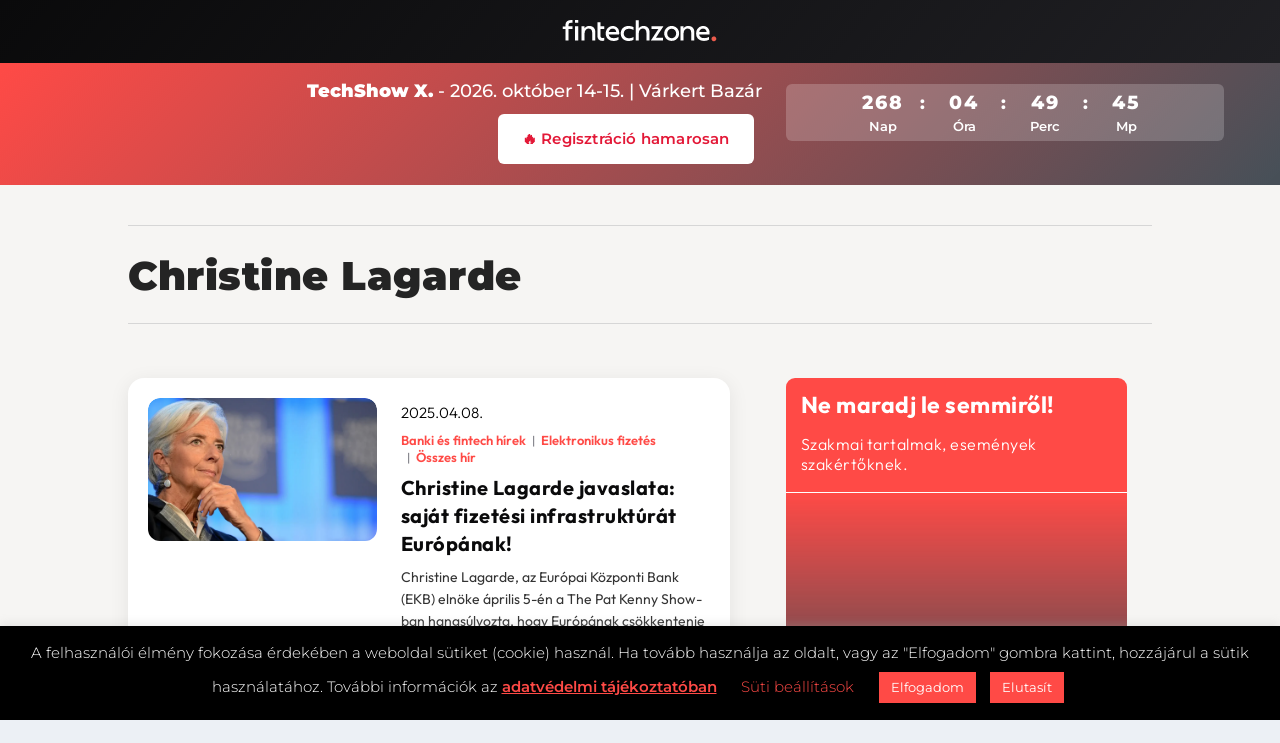

--- FILE ---
content_type: text/css
request_url: https://fintechzone.hu/wp-content/cache/wpfc-minified/m0a1kt94/duo6y.css
body_size: 2999
content:
@media only screen and (min-width:1025px){.with_sidebar .et_pb_extra_column_sidebar{min-width:24%;max-width:24%;width:24%;flex-basis:24%}.with_sidebar .et_pb_extra_column_main{min-width:76%;max-width:76%;width:76%;flex-basis:76%}}.widget_et_recent_tweets .widget_list a,.widget_et_recent_tweets .et-extra-icon,.widget_et_recent_tweets .widget-footer .et-extra-social-icon,.widget_et_recent_tweets .widget-footer .et-extra-social-icon::before,.project-details .project-details-title,.et_filterable_portfolio .filterable_portfolio_filter a.current,.et_extra_layout .et_pb_extra_column_main .et_pb_column .module-head h1,.et_pb_extra_column .module-head h1,#portfolio_filter a.current,.woocommerce div.product div.summary .product_meta a,.woocommerce-page div.product div.summary .product_meta a,.et_pb_widget.woocommerce .product_list_widget li .amount,.et_pb_widget li a:hover,.et_pb_widget.woocommerce .product_list_widget li a:hover,.et_pb_widget.widget_et_recent_videos .widget_list .title:hover,.et_pb_widget.widget_et_recent_videos .widget_list .title.active,.woocommerce .woocommerce-info:before{color:#ff4a46}.single .score-bar,.widget_et_recent_reviews .review-breakdowns .score-bar,.et_pb_extra_module .posts-list article .post-thumbnail,.et_extra_other_module .posts-list article .post-thumbnail,.et_pb_widget .widget_list_portrait,.et_pb_widget .widget_list_thumbnail,.quote-format,.link-format,.audio-format .audio-wrapper,.paginated .pagination li.active,.score-bar,.review-summary-score-box,.post-footer .rating-stars #rating-stars img.star-on,.post-footer .rating-stars #rated-stars img.star-on,.author-box-module .author-box-avatar,.timeline-menu li.active a:before,.woocommerce div.product form.cart .button,.woocommerce div.product form.cart .button.disabled,.woocommerce div.product form.cart .button.disabled:hover,.woocommerce-page div.product form.cart .button,.woocommerce-page div.product form.cart .button.disabled,.woocommerce-page div.product form.cart .button.disabled:hover,.woocommerce div.product form.cart .read-more-button,.woocommerce-page div.product form.cart .read-more-button,.woocommerce div.product form.cart .post-nav .nav-links .button,.woocommerce-page div.product form.cart .post-nav .nav-links .button,.woocommerce .woocommerce-message,.woocommerce-page .woocommerce-message{background-color:#ff4a46}#et-menu>li>ul,#et-menu li>ul,#et-menu>li>ul>li>ul,.et-top-search-primary-menu-item .et-top-search,.et_pb_module,.module,.page article,.authors-page .page,#timeline-sticky-header,.et_extra_other_module,.woocommerce .woocommerce-info{border-color:#ff4a46}body{font-size:17px}h1,h2,h3,h4,h5,h6,h1 a,h2 a,h3 a,h4 a,h5 a,h6 a{font-weight:bold;font-style:normal;text-transform:none;text-decoration:none}h1,h2,h3,h4,h5,h6,h1 a,h2 a,h3 a,h4 a,h5 a,h6 a{font-family:'Poppins',Helvetica,Arial,Lucida,sans-serif}body{font-family:'Montserrat',Helvetica,Arial,Lucida,sans-serif}body{color:#000000}h1,h2,h3,h4,h5,h6,h1 a,h2 a,h3 a,h4 a,h5 a,h6 a{color:#000000}#page-container{background-color:#ffffff}#et-menu li a{font-size:14px}#et-menu li{letter-spacing:1px}#et-menu li{font-family:'Lato',Helvetica,Arial,Lucida,sans-serif}#et-navigation ul li,#et-navigation li a,#et-navigation>ul>li>a{font-weight:normal;font-style:normal;text-transform:none;text-decoration:none}#et-menu>li a,#et-menu>li.menu-item-has-children>a:after,#et-menu>li.mega-menu-featured>a:after,#et-extra-mobile-menu>li.mega-menu-featured>a:after{color:#000000}#et-menu>li>a:hover,#et-menu>li.menu-item-has-children>a:hover:after,#et-menu>li.mega-menu-featured>a:hover:after,#et-navigation>ul#et-menu>li.current-menu-item>a,#et-navigation>ul#et-menu>li.current_page_item>a,#et-extra-mobile-menu>li.mega-menu-featured>a:hover:after,#et-extra-mobile-menu>li.current-menu-item>a,#et-extra-mobile-menu>li.current_page_item>a,#et-extra-mobile-menu>li>a:hover{color:#ff4a46}#et-navigation>ul>li>a:before{background-color:#ff4a46}#main-header{background-color:#f6f5f3}#et-menu>li>ul,#et-menu li>ul,#et-menu>li>ul>li>ul,#et-mobile-navigation nav,.et-top-search-primary-menu-item .et-top-search{background-color:rgba(255,255,255,0.9)}#et-menu li>ul li a,#et-menu li.mega-menu>ul>li>a,#et-menu .sub-menu li.mega-menu-featured>a:after,#et-menu .sub-menu li.menu-item-has-children>a:after,#et-extra-mobile-menu .sub-menu li.mega-menu-featured>a:after,#et-extra-mobile-menu li a,#et-menu li.mega-menu-featured>ul li .title,#et-extra-mobile-menu li.mega-menu-featured>ul li .title,#et-menu li.mega-menu-featured>ul li .featured-post h2,#et-extra-mobile-menu li.mega-menu-featured>ul li .featured-post h2,#et-menu li.mega-menu-featured>ul li .featured-post .post-meta a,#et-extra-mobile-menu li.mega-menu-featured>ul li .featured-post .post-meta a,#et-menu li.mega-menu-featured>ul li.menu-item .recent-list .recent-post .post-content .post-meta,#et-extra-mobile-menu li.mega-menu-featured>ul li.menu-item .recent-list .recent-post .post-content .post-meta,#et-menu li.mega-menu-featured>ul li.menu-item .recent-list .recent-post .post-content .post-meta a,#et-extra-mobile-menu li.mega-menu-featured>ul li.menu-item .recent-list .recent-post .post-content .post-meta a{color:rgba(0,0,0,0.6)}#et-menu li>ul li a:hover,#et-extra-mobile-menu li>ul li a:hover,#et-menu li>ul li.current-menu-item a,#et-menu li>ul li.current_page_item a,#et-extra-mobile-menu li>ul li.current-menu-item a,#et-extra-mobile-menu li>ul li.current_page_item a,#et-menu li.mega-menu>ul>li>a:hover,#et-menu .sub-menu li.mega-menu-featured>a:hover:after,#et-menu .sub-menu li.menu-item-has-children>a:hover:after,#et-extra-mobile-menu .sub-menu li.mega-menu-featured>a:hover:after,#et-menu li.mega-menu-featured>ul li .featured-post .post-meta a:hover,#et-extra-mobile-menu li.mega-menu-featured>ul li .featured-post .post-meta a:hover,#et-menu li.mega-menu-featured>ul li.menu-item .recent-list .recent-post .post-content .post-meta a:hover,#et-extra-mobile-menu li.mega-menu-featured>ul li.menu-item .recent-list .recent-post .post-content .post-meta a:hover{color:#ff4a46}#et-secondary-menu li{font-size:20px}#et-secondary-menu li{font-family:'Lato',Helvetica,Arial,Lucida,sans-serif}#top-header{background-color:#f6f5f3}#et-secondary-menu a,#et-secondary-menu li.menu-item-has-children>a:after{color:#1b1b1b}#et-secondary-menu li a:hover,#et-secondary-menu>li>a:hover:before,#et-secondary-menu li.menu-item-has-children>a:hover:after,#et-secondary-menu li.current-menu-item>a{color:#000000}#et-secondary-menu>li>a:hover:before{text-shadow:10px 0 #000000,-10px 0 #000000}#et-secondary-nav #et-secondary-menu{background-color:#f6f5f3}#et-secondary-menu ul a,#et-secondary-menu li>ul li.menu-item-has-children>a:after{color:#1b1b1b}#et-secondary-menu li>ul li a:hover,#et-secondary-menu li>ul li.menu-item-has-children>a:hover:after,#et-secondary-menu li>ul li.current-menu-item a,#et-secondary-menu li>ul li.current_page_item a{color:#1b1b1b}#et-trending-label,.et-trending-post a{font-size:20.000000px}#et-trending-button{width:28.571429px;height:28.571429px}#et-trending-button span{width:28.571429px;height:2.857143px}#et-trending-button.toggled span:first-child{-webkit-transform:translateY(7.285714px) rotate(45deg);transform:translateY(7.285714px) rotate(45deg)}#et-trending-button.toggled span:last-child{-webkit-transform:translateY(-7.285714px) rotate(-45deg);transform:translateY(-7.285714px) rotate(-45deg)}#et-trending-label,.et-trending-post a{font-family:'Lato',Helvetica,Arial,Lucida,sans-serif}#et-trending-label,#et-trending-button{color:#1b1b1b}#et-trending-button span{background-color:#1b1b1b}header.header .et-trending-post a,header.header .et-trending-post a:visited{color:#1b1b1b}#et-info .et-cart,#et-info .et-cart:before,#et-info .et-top-search .et-search-field,#et-info .et-top-search .et-search-submit:before{font-size:22.000000px}#et-info .et-extra-social-icons .et-extra-icon{font-size:29.000000px;line-height:55.000000px;width:55.000000px;height:55.000000px}#et-info .et-cart{padding:16.000000px 18.333333px}#et-info .et-top-search .et-search-field{padding:12.000000px 18.333333px}#et-info .et-top-search .et-search-field{width:220.000000px}#et-info .et-top-search .et-search-submit:before{margin-top:-11.000000px}#et-info .et-cart span,#et-info .et-top-search .et-search-field{font-family:'Poppins',Helvetica,Arial,Lucida,sans-serif}#et-info .et-cart,#et-info .et-top-search .et-search-field,#et-info .et-extra-social-icons .et-extra-icon{background-color:#000000}#et-info .et-cart,#et-info .et-top-search .et-search-field,#et-info .et-top-search .et-search-submit:before,#et-info .et-extra-social-icons .et-extra-icon,#et-info .et-extra-social-icons .et-extra-icon:before{color:#000000}.et-fixed-header #et-menu li a{font-size:14px}.et-fixed-header #et-menu>li a,.et-fixed-header #et-menu>li.menu-item-has-children>a:after,.et-fixed-header #et-menu>li.mega-menu-featured>a:after,.et-fixed-header #et-extra-mobile-menu>li.mega-menu-featured>a:after{color:#000000}.et-fixed-header #et-navigation>ul#et-menu>li.current-menu-item>a,.et-fixed-header #et-navigation>ul#et-menu>li.li.current_page_item>a,.et-fixed-header #et-navigation>ul#et-menu>li>a:hover,.et-fixed-header #et-navigation>ul#et-menu>li.menu-item-has-children>a:hover:after,.et-fixed-header #et-navigation>ul#et-menu>li.mega-menu-featured>a:hover:after,.et-fixed-header #et-extra-mobile-menu>li.mega-menu-featured>a:hover:after{color:#ff4a46}.et-fixed-header #et-navigation>ul>li>a:before{background-color:#ff4a46}.et-fixed-header #main-header{background-color:#f6f5f3}#footer .et_pb_widget,#footer div,#footer .et_pb_widget p,#footer .et_pb_widget ins,#footer .et_pb_widget span,#footer .et_pb_widget strong,#footer .widget_list li .post-meta,#footer .et_pb_widget .recentcomments .post-title,#footer .et_pb_widget .recentcomments .comment-author-link,#footer .et_pb_widget .recentcomments .author,#footer .widget_calendar td,#footer .widget_et_recent_tweets .et-extra-icon:before{color:#ffffff}#footer .et_pb_widget a,#footer .et_pb_widget a:visited,#footer .et_pb_widget a span,#footer .et_pb_widget ul li a,#footer .et_pb_widget .widget-list li a,#footer .et_pb_widget #recentcomments li a,#footer .widget .title{color:rgba(255,255,255,0.9)}#footer h4,#footer .et_pb_widget h4.widgettitle{color:#ffffff}.et_pb_widget ul li .children a:before,.et_pb_widget .widget-list li .children a:before,.widget.woocommerce .product_list_widget li .children a:before{color:rgba(255,255,255,0.76)}#footer-bottom{background-color:rgba(0,0,0,0.28)}#page-container .button,#page-container button,#page-container button[type="submit"],#page-container input[type="submit"],#page-container input[type="reset"],#page-container input[type="button"],.read-more-button,.comment-body .comment_area .comment-content .reply-container .comment-reply-link,.widget_tag_cloud a,.widget_tag_cloud a:visited,.post-nav .nav-links .button,a.read-more-button,a.read-more-button:visited,#footer .widget_tag_cloud a,#footer .widget_tag_cloud a:visited,#footer a.read-more-button,#footer a.read-more-button:visited,#footer .button,#footer button,#footer button[type="submit"],#footer input[type="submit"],#footer input[type="reset"],#footer input[type="button"],.et_pb_button{font-weight:normal;font-style:normal;text-transform:none;text-decoration:none}#page-container .button,#page-container button,#page-container button[type="submit"],#page-container input[type="submit"],#page-container input[type="reset"],#page-container input[type="button"],.read-more-button,.comment-body .comment_area .comment-content .reply-container .comment-reply-link,.widget_tag_cloud a,.widget_tag_cloud a:visited,.post-nav .nav-links .button,a.read-more-button,a.read-more-button:visited,#footer .widget_tag_cloud a,#footer .widget_tag_cloud a:visited,#footer a.read-more-button,#footer a.read-more-button:visited,#footer .button,#footer button,#footer button[type="submit"],#footer input[type="submit"],#footer input[type="reset"],#footer input[type="button"],.et_pb_button{font-family:'Poppins',Helvetica,Arial,Lucida,sans-serif}@media only screen and (min-width:768px){#main-header .logo{height:24px;margin:28px 0}.header.left-right #et-navigation>ul>li>a{padding-bottom:33px}}@media only screen and (min-width:768px){.et-fixed-header #main-header .logo{height:16.8px;margin:31.6px 0}.et-fixed-header .header.left-right #et-navigation>ul>li>a{padding-bottom:33px}}.et_pb_widget .widgettitle{background:#ffffff;color:#000000;line-height:1.3;padding:20px 20px 5px 20px;border-top:5px solid;font-weight:900}.post-footer .rating-stars{display:none}.rating-stars{display:none!important}.post-footer{display:none!important}.et_pb_extra_module .post-meta{padding:0px!important}.tabbed-post-module .tabs ul li span{font-size:15px!important;font-weight:700!important;letter-spacing:1.2px!important;line-height:1!important;font-family:Montserrat!important;padding:15px!important}#a.bigblue{background-color:#f9c306!important}.egyedifejlec{border-top-color:#0192c8!important}h2{font-size:18px!important}.et_extra_layout .et_pb_posts_0 .posts-list .hentry .post-meta{width:50%!important;float:left!important}.et_extra_layout .et_pb_tabbed_posts_0 .posts-list .hentry .post-meta{width:50%!important;float:left!important}.et_extra_layout .et_pb_posts_1 .posts-list .hentry .post-meta{width:50%!important;float:left!important}.et_extra_layout .et_pb_posts_2 .posts-list .hentry .post-meta{width:50%!important;float:left!important}.et_extra_layout .et_pb_tabbed_posts_1 .posts-list .hentry .post-meta{width:50%!important;float:left!important}.et_pb_widget .widget_list_thumbnail{background-color:rgba(255,255,255,0)}@media only screen and (max-width:480px){#logo{height:20px!important}}@media only screen and (min-width:481px) and (max-width:1023px){#logo{height:25px!important}}@media only screen and (min-width:1024px){#logo{height:25px}.show-menu-button span{background:#ff4a46!important}}.wpcf7-text,.wpcf7-textarea,.wpcf7-captchar{background-color:#eee!important;border:none!important;width:100%!important;-moz-border-radius:0!important;-webkit-border-radius:0!important;border-radius:0!important;font-size:14px;color:#999!important;padding:16px!important;-moz-box-sizing:border-box;-webkit-box-sizing:border-box;box-sizing:border-box}.wpcf7-select{background-color:#eee!important;border:none!important;width:100%!important}.wpcf7-submit{color:#ffffff!important;margin:2px auto 0;cursor:pointer;font-size:21px;font-weight:500;-moz-border-radius:3px;-webkit-border-radius:3px;border-radius:3px;padding:6px 20px;line-height:1.7em;background:#fd7700;border:2px solid;-webkit-font-smoothing:antialiased;-moz-osx-font-smoothing:grayscale;-moz-transition:all 0.2s;-webkit-transition:all 0.2s;transition:all 0.2s}.wpcf7-submit:hover{color:#fd7700!important;background-color:#ffffff!important;border-color:#fd7700;padding:6px 20px!important}#responsive-form{max-width:1800px;margin:0 auto;width:100%}.form-row{width:100%}.column-half,.column-full{float:left;position:relative;padding:0.65rem;width:100%;-webkit-box-sizing:border-box;-moz-box-sizing:border-box;box-sizing:border-box}.clearfix:after{content:"";display:table;clear:both}@media only screen and (min-width:48em){.column-half{width:50%}}div.wpcf7-mail-sent-ok{border:none!important}div.wpcf7-validation-errors{border:none!important}.post-header{padding-top:30px!important;padding-left:60px!important;padding-bottom:30px!important;padding-right:60px!important}.post-nav{background:#fff!important;padding:30px;box-shadow:0 1px 3px rgba(0,0,0,0.1)!important;border-radius:3px!important}.single article{margin-bottom:0px!important}.et_monarch .et_social_inline_bottom{margin-top:0px!important}.post-wrap{padding-bottom:0px!important}span.button{background-color:#F9C306!important;color:#ffffff!important}span.button:hover{background-color:#000000!important;color:#F9C306!important}span.button:before{color:#ffffff!important}span.button:before{color:#ffffff!important}.et_pb_extra_row{width:100%;margin:0px;padding-top:40px}.et_extra_layout.et_pb_gutters3 .et_pb_extra_row{margin-left:0px!important;padding-top:40px}a.black:link,a.black:visited,a.black:active{color:#ff00ff;font-weight:bold}blockquote,q{quotes:none}blockquote:before,blockquote:after,q:before,q:after{content:'';content:none}blockquote{color:#767676;border-left:6px solid #ccc;margin:1.5em 20px;padding:0.5em 15px;font-size:22px;font-style:italic;font-weight:300;line-height:80%;margin-bottom:24px}.et_pb_extra_module .posts-list article .post-thumbnail{width:150px!important;height:150px!important}.post-header h1{font-size:23px}.et_pb_text_inner h1{font-size:23px}@media all and (max-width:1108px){h3.entry-title{font-size:17px!important}}#egyedigomb{background-color:#ffffff!important;padding:10px!important;font-family:'Montserrat',sans-serif!important;font-size:14px!important;color:#000000;font-weight:bold;border-radius:3px!important;border:2px solid #000000!important}.wp-pagenavi a,.wp-pagenavi span{padding:0.3em 0.8em!important;font-size:18px!important;color:#333333;line-height:1em;border:0px!important;background:#ffffff;transition:all .5s}.wp-pagenavi span.current{color:#ffffff!important;background:#ff4a46!important}.wp-pagenavi a:hover{color:#ffffff!important;background:#ff4a46!important}.wp-pagenavi .pages{background:none}#footer{background:#000000}#footer .et_pb_widget .widgettitle{padding-top:25px;border-top:1px solid}.et_pb_blog_grid .et_pb_post{border:0px}sup{vertical-align:super;font-size:smaller}.et_pb_module.et_pb_post_content.et_pb_post_content_0_tb_body a{color:#ff4a46}.et_pb_testimonial_description ul li a{color:#ff4a46}.et-top-search-primary-menu-item .search-icon:before{color:#ff4a46}.et-top-search-primary-menu-item .et-top-search .et-search-field::placeholder{color:#000;font-size:15px;font-family:Lato}.et-top-search-primary-menu-item .et-top-search .et-search-submit::before{color:#000}.et-top-search-primary-menu-item .et-top-search .et-search-field{color:#000;font-size:16px!important;font-family:Lato;text-transform:uppercase}input.et-search-field{font-size:16px!important;font-family:Lato}@media (max-width:980px){.wp-pagenavi{display:flex!important;flex-wrap:wrap!important;justify-content:center!important;max-width:100%!important;overflow:hidden!important;padding:0 15px!important;box-sizing:border-box!important}.wp-pagenavi span,.wp-pagenavi a{position:relative!important;left:auto!important;right:auto!important;transform:none!important;margin:3px!important}.wp-pagenavi span.current{position:relative!important;left:auto!important;right:auto!important}}

--- FILE ---
content_type: application/x-javascript
request_url: https://fintechzone.hu/wp-content/cache/wpfc-minified/fp3lly9f/duo6y.js
body_size: 203
content:
// source --> https://fintechzone.hu/wp-content/plugins/search-filter-divi/scripts/search-filter-divi.js?ver=1.0.0 
// This script is loaded both on the frontend page and in the Visual Builder.

(function ( $ ) {
	"use strict";
	
	var removeDiviPaginationEvents = false;
	
	$(document).on("sf:init", ".searchandfilter", function(e, data){3
		
		var searchForm = {};
		searchForm = data.object;
		
		//check to see if there is a divi search form
		if(searchForm.display_result_method == "divi_post_module"){
			//check to see if there is a divi results module
			if($(data.targetSelector).length>0){
				//if yes, then its likely this page is a results page for S&F, so remove the DIVI events
				removeDiviPaginationEvents = true;
			}
		}
	});
  
	$(document).ready( function(){
		if(removeDiviPaginationEvents){
			//this is the only way to remove those events
			$( 'body' ).off( 'click', '.et_pb_ajax_pagination_container .wp-pagenavi a, .et_pb_ajax_pagination_container .pagination a');
		}
	});

	$(document).on("sf:ajaxfinish", ".searchandfilter", function(e, searchForm){
		if( (searchForm.object.display_result_method == "divi_post_module") || (searchForm.object.display_result_method == "post_type_archive") ){
			var $grids = $( searchForm.targetSelector + ' .et_pb_salvattore_content' );
			if( $grids.length > 0 ){
				salvattore['register_grid']($grids.get(0));
				salvattore['recreate_columns']($grids.get(0));
			}
		}
	});
  
}(jQuery));